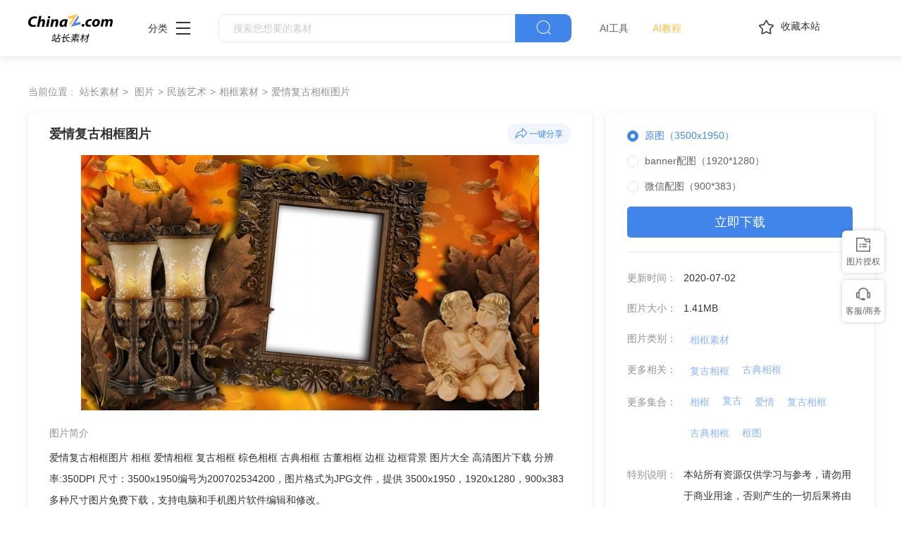

--- FILE ---
content_type: text/html
request_url: https://sc.chinaz.com/tupian/200702534200.htm
body_size: 6110
content:
<!DOCTYPE html>
<html lang="zh">
  <head>
    <meta charset="UTF-8" />
    <meta http-equiv="X-UA-Compatible" content="IE=edge" />
    <meta name="viewport" content="width=device-width, initial-scale=1.0" />
<title>爱情复古相框图片 - 站长素材</title>
<meta name="Keywords" content="爱情复古相框图片素材,爱情复古相框图片免费下载" /> 
<meta name="description" content="站长素材（sc.chinaz.com）图片栏目为您提供爱情复古相框图片素材，爱情复古相框图片免费下载和在线预览服务。" /> 
<link rel="alternate" media="only screen and(max-width: 640px)" href="https://m.sc.chinaz.com/tupian/200702534200.html" >
<link rel="miphtml" href="https://m.sc.chinaz.com/mip/tupian/200702534200.htm">   
    <!-- 公共 -->
    <link rel="shortcut icon" type="image/ico" href="https://sc.chinaz.com/favicon.ico">
       <link rel="stylesheet" href="https://sc.chinaz.com/static/common/com_css/base.css" />
    <link rel="stylesheet" href="https://sc.chinaz.com/static/common/com_iconfont/iconfont.css" />
    <link rel="stylesheet" href="https://sc.chinaz.com/static/common/com_css/com_common.css" />
    <link rel="stylesheet" href="https://sc.chinaz.com/static/common/com_css/com_detail.css" />
    <link rel="stylesheet" href="https://sc.chinaz.com/static/common/com_css/right_vip.css" />       
    <!-- psd样式 -->
    <link rel="stylesheet" href="https://sc.chinaz.com/static/tupian/css/common.css" />
    <link rel="stylesheet" href="https://sc.chinaz.com/static/tupian/css/detail.css?rd=v20240207" />
    <script class="CLASS42bc4e2f_b826_11e9_9ed0_18dbf2568723" src="https://a2put.chinaz.com/propagate.js"></script>		 

    <script src="https://sc.chinaz.com/style/js/device.min.js"></script>
    <script class="CLASS42bc4e2f_b826_11e9_9ed0_18dbf2568723" src="https://a2put.chinaz.com/propagate.js"></script>   
    <script>
      if(device.mobile()){
       window.location = "//m.sc.chinaz.com/tupian/200702534200.html";
       }
(function(){
    var bp = document.createElement('script');
    var curProtocol = window.location.protocol.split(':')[0];
    if (curProtocol === 'https') {
        bp.src = 'https://zz.bdstatic.com/linksubmit/push.js';        
    }
    else {
        bp.src = 'http://push.zhanzhang.baidu.com/push.js';
    }
    var s = document.getElementsByTagName("script")[0];
    s.parentNode.insertBefore(bp, s);
})();	   
    </script> 
        <script type="application/ld+json">
            {
                "@context": "https://ziyuan.baidu.com/contexts/cambrian.jsonld",
                "@id": "//sc.chinaz.com/tupian/200702534200.htm",
                "title": "爱情复古相框图片",
                "images": [
                    "//scpic.chinaz.net/files/pic/pic9/202006/bpic20607.jpg"
                ], 
                "description": "爱情复古相框图片",            
                "pubDate": "2020-07-02T09:07:00",
                "upDate": "2020-07-02T09:07:00"        
            }
        </script>  
  </head>

  <body>

       <!-- 头部 -->
  <div id="head">
    <div class="head">
      <div class="container clearfix">
        <div class="left-div">

            <a  class="logo" href="/">
              <img src="../static/common/com_images/LOGO@2x.png" >
            </a>

          <div class="more-column">
            <span>分类</span><i class="iconfont icon-icon_more"></i>
            <div class="hide-div">
              <a target="_blank" href="//sc.chinaz.com/tupian/"><img src="../static/common/com_images/x2.png">图片</a>
              <a target="_blank" href="//font.chinaz.com/"><img src="../static/common/com_images/x3.png" >字体</a>
              <a target="_blank" href="//sc.chinaz.com/ppt/"><img src="../static/common/com_images/x4.png" >PPT</a>
              <a target="_blank" href="//sc.chinaz.com/jianli/"><img src="../static/common/com_images/x5.png" >简历</a>
              <a target="_blank" href="//sc.chinaz.com/yinxiao/"><img src="../static/common/com_images/x7.png" >音效</a>
              <a target="_blank" href="//sc.chinaz.com/psd/"><img src="../static/common/com_images/x8.png" >PSD</a>
              <a target="_blank" href="//sc.chinaz.com/shiliang/"><img src="../static/common/com_images/x9.png" >矢量</a>
              <a target="_blank" href="//sc.chinaz.com/donghua/"><img src="../static/common/com_images/x10.png" >Flash</a>
              <a target="_blank" href="//sc.chinaz.com/jiaoben/"><img src="../static/common/com_images/x11.png" >脚本</a>
              <a target="_blank" href="//sc.chinaz.com/moban/"><img src="../static/common/com_images/x12.png" >网页模板</a>
              <a target="_blank" href="//sc.chinaz.com/3D/"><img src="../static/common/com_images/x15.png" >3D建模</a>
            </div>
          </div>
          <div class="search-box clearfix">
            <div class="left-search clearfix">
              <input type="text" js-do="searchIup" placeholder="搜索您想要的素材">
            </div>
            <p class="right-btn" js-do="searchBtn"><i class="iconfont icon-icon_fangdajing"></i></p>
          </div>
		    <div class="ai-nav ">
              <a href="https://aisc.chinaz.com/svg" target="_blank">AI工具</a>
              <a href="https://aisc.chinaz.com/jiaocheng" target="_blank">AI教程</a>
          </div>
        </div>
        <div class="right-div">
          <p class="collection-web-btn" js-do="comTipBtn"  data-txt="您的览器不支特，请按Ctrl+D手动收藏" ><i class="iconfont icon-icon_shoucang"></i>收藏本站</p>
          <div class="user">
            <div class="login-after">
              <img src="" >
				<div class="free-vip-box">
                  <div class="show-vip-top">
                    <p class="tip"></p>
                  </div>
                  <p class="logout-btn com-bule-txt" js-do="logout">退出登录</p>
                </div>
            </div>
            <span class="login-before com-bule-txt" js-do="openLogin">登录</span>
          </div>
        </div>
      </div>
    </div>
  </div>
       <div class="container">
              <div class="com-ggg-img-box mt20"><script>propagate('s1694629161422034', getCurrentScript());</script></div>
         </div>      
    <div class="container">
      <div class="detail-page-cont clearfix">
        <div class="left-div">
          <div class="com-nav-box clearfix">
            <span>当前位置 :</span>
            <a href="https://sc.chinaz.com/" title="站长素材">站长素材</a> <a href="https://sc.chinaz.com/tupian/" title="图片">图片</a><a href="https://sc.chinaz.com/tupian/minzuyishutupian.html" title="民族艺术">民族艺术</a><a href="https://sc.chinaz.com/tupian/xiangkuangsucai.html" title="相框素材">相框素材</a><a href="https://sc.chinaz.com/tupian/200702534200.htm" title="爱情复古相框图片">爱情复古相框图片</a>
          </div>
          <div class="com-left-img-infor-div com-shadow-box">
            <div class="com-left-img-infor-div-head clearfix">
              <h1 class="name">爱情复古相框图片</h1>
              <div class="right-operation">
                <p js-do="shareBtn" data-txt="http://scpic.chinaz.net/files/pic/pic9/202006/bpic20607.jpg">
                  <img
                    src="../static/common/com_images/icon_fenxiang@2x.png"
                    alt=""
                  />一键分享
                </p>
              </div>
            </div>
            <div class="img-box">
              <img src="https://scpic.chinaz.net/files/pic/pic9/202006/bpic20607.jpg" border="0" alt="爱情复古相框图片" />
            </div>
            <div class="free-detail-introduction">
              <div class="free-detail-introduction-top">
                <p class="t">图片简介</p>
                <p class="all-c">爱情复古相框图片 相框 爱情相框 复古相框 棕色相框 古典相框 古董相框 边框 边框背景 图片大全 高清图片下载 分辨率:350DPI 尺寸：3500x1950编号为200702534200，图片格式为JPG文件，提供 3500x1950，1920x1280，900x383多种尺寸图片免费下载，支持电脑和手机图片软件编辑和修改。</p>
              </div>
              <div class="free-detail-introduction-bot">
                <p class="t">不是想要的效果？试试这些词：</p>
                <div class="com-bule-a-box clearfix">
                  <a href="https://sc.chinaz.com/tu/biankuang.html" target="_blank" title ="边框">边框</a>
<a href="https://sc.chinaz.com/tu/xiangkuang.html" target="_blank" title ="相框">相框</a>
<a href="https://sc.chinaz.com/tu/huakuang.html" target="_blank" title ="画框">画框</a>
<a href="https://sc.chinaz.com/tu/huawenxiangkuang.html" target="_blank" title ="花纹相框">花纹相框</a>
<a href="https://sc.chinaz.com/tu/yushijing.html" target="_blank" title ="浴室镜">浴室镜</a>

                </div>
              </div>
            </div>
          </div>
        </div>
        <div class="right-div tupian-right-div">
            <div class="tupian-right-infor com-shadow-box com-detail-infor-box">    
                <div class="tupian-right-infor-top">
                    <div class="com-one-change-div" js-do="chagneDownUrl">                      
                      <p class="active" data-url="">原图（3500x1950）</p><p data-url="1920">banner配图（1920*1280）</p><p data-url="900">微信配图（900*383）</p>
                    </div>
                    <p class="bg-bull btn-p com-right-down-btn" js-do="downUrl"><a href="https://downsc.chinaz.net/Files/DownLoad/pic9/202006/bpic20607.rar" target="_blank">立即下载</a></p>
                </div>
                <div class="center">
                    <div class="clearfix"><span>更新时间：</span><span>2020-07-02</span></div>				
                    <div class="clearfix"><span>图片大小：</span><span>1.41MB</span></div>
                    <div class="mb0 clearfix"><span>图片类别：</span><div class="com-bule-a-box"><a href="https://sc.chinaz.com/tupian/xiangkuangsucai.html"  class="colbule" title="相框素材"  class="t" target="_blank">相框素材</a></div></div>
                    <div class="mb0 clearfix"><span>更多相关：</span><div class="com-bule-a-box"><a href="https://sc.chinaz.com/tag_tupian/fuguxiangkuang.html" title="复古相框" target="_blank">复古相框</a><a href="https://sc.chinaz.com/tag_tupian/gudianxiangkuang.html" title="古典相框" target="_blank">古典相框</a> </div></div>
                    						<div class='item nomargin clearfix'>
							<p>更多集合：</p>
							<div class='com-bule-a-box'>
								<a href='/tupian/tp_xiangkuang.html' title='相框' target='_blank'>相框</a>
								<a href='/tupian/tp_fugu.html' title='复古' target='_blank'>复古</a>
								<a href='/tupian/tp_aiqing.html' title='爱情' target='_blank'>爱情</a>
								<a href='/tupian/tp_fuguxiangkuang.html' title='复古相框' target='_blank'>复古相框</a>
								<a href='/tupian/tp_gudianxiangkuang.html' title='古典相框' target='_blank'>古典相框</a>
								<a href='/tupian/tp_kuangtu.html' title='框图' target='_blank'>框图</a>
							</div>
						</div>

					<div class="mb6 clearfix"><span>特别说明：</span><p>本站所有资源仅供学习与参考，请勿用于商业用途，否则产生的一切后果将由你自己承担！如有侵犯您的版权，请及时联系168660460#qq.com(#换@)，我们将尽快处理。</p></div>
                    	
                    <div class="clearfix"><span>图片来源：</span><span><a href="" target="_blank">pixabay</a></span></div>
                       
                </div>
            </div>
            <div class="com-shadow-box mt20">
                   <div class="com-ggg-img-box "><script>propagate('1341991936705171457', getCurrentScript())</script></div>

            </div>
        </div>
      </div>
      <div class="relevant-recommendations mt30">
        <p class="t">相关推荐</p>
        <div
        class="tupian-list com-img-txt-list mt20"
        data-waterfall="true"
        js-do="goPage"
        data-marginr="16"
      >
              <div class='item'>
          <img src='https://sc.chinaz.com/static/common/com_images/img-loding.png' style='height: 151px' data-original='//scpic.chinaz.net/Files/pic/pic9/201908/bpic13116_s.jpg' class='lazy' alt='棕色复古相框图片' />
          <div class='bot-div'>
            <h2><a class='name' href='/tupian/190816347795.htm'  title='棕色复古相框图片' target='_blank'>棕色复古相框图片</a></h2>
          </div>
        </div>
        <div class='item'>
          <img src='https://sc.chinaz.com/static/common/com_images/img-loding.png' style='height: 152px' data-original='//scpic.chinaz.net/Files/pic/pic9/201908/bpic13071_s.jpg' class='lazy' alt='哥特式复古相框图片' />
          <div class='bot-div'>
            <h2><a class='name' href='/tupian/190814296922.htm'  title='哥特式复古相框图片' target='_blank'>哥特式复古相框图片</a></h2>
          </div>
        </div>
        <div class='item'>
          <img src='https://sc.chinaz.com/static/common/com_images/img-loding.png' style='height: 153px' data-original='//scpic.chinaz.net/Files/pic/pic9/201907/bpic12830_s.jpg' class='lazy' alt='复古图片相框图片' />
          <div class='bot-div'>
            <h2><a class='name' href='/tupian/190729139041.htm'  title='复古图片相框图片' target='_blank'>复古图片相框图片</a></h2>
          </div>
        </div>
        <div class='item'>
          <img src='https://sc.chinaz.com/static/common/com_images/img-loding.png' style='height: 131px' data-original='//scpic.chinaz.net/Files/pic/pic9/201906/bpic12343_s.jpg' class='lazy' alt='多彩复古相框图片' />
          <div class='bot-div'>
            <h2><a class='name' href='/tupian/190625154300.htm'  title='多彩复古相框图片' target='_blank'>多彩复古相框图片</a></h2>
          </div>
        </div>
        <div class='item'>
          <img src='https://sc.chinaz.com/static/common/com_images/img-loding.png' style='height: 249px' data-original='//scpic.chinaz.net/Files/pic/pic9/201807/zzpic13133_s.jpg' class='lazy' alt='复古花纹相框图片' />
          <div class='bot-div'>
            <h2><a class='name' href='/tupian/180805171694.htm'  title='复古花纹相框图片' target='_blank'>复古花纹相框图片</a></h2>
          </div>
        </div>
        <div class='item'>
          <img src='https://sc.chinaz.com/static/common/com_images/img-loding.png' style='height: 212px' data-original='//scpic.chinaz.net/Files/pic/pic9/201807/bpic7611_s.jpg' class='lazy' alt='复古金属相框图片' />
          <div class='bot-div'>
            <h2><a class='name' href='/tupian/180722464762.htm'  title='复古金属相框图片' target='_blank'>复古金属相框图片</a></h2>
          </div>
        </div>
        <div class='item'>
          <img src='https://sc.chinaz.com/static/common/com_images/img-loding.png' style='height: 212px' data-original='//scpic.chinaz.net/Files/pic/pic9/201807/bpic7518_s.jpg' class='lazy' alt='复古艺术装饰相框图片' />
          <div class='bot-div'>
            <h2><a class='name' href='/tupian/180716388905.htm'  title='复古艺术装饰相框图片' target='_blank'>复古艺术装饰相框图片</a></h2>
          </div>
        </div>
        <div class='item'>
          <img src='https://sc.chinaz.com/static/common/com_images/img-loding.png' style='height: 186px' data-original='//scpic.chinaz.net/Files/pic/pic9/201611/fpic8462_s.jpg' class='lazy' alt='复古镂空相框图片' />
          <div class='bot-div'>
            <h2><a class='name' href='/tupian/161118213795.htm'  title='复古镂空相框图片' target='_blank'>复古镂空相框图片</a></h2>
          </div>
        </div>
        <div class='item'>
          <img src='https://sc.chinaz.com/static/common/com_images/img-loding.png' style='height: 186px' data-original='//scpic.chinaz.net/Files/pic/pic9/201408/apic5859_s.jpg' class='lazy' alt='复古怀旧相框图片' />
          <div class='bot-div'>
            <h2><a class='name' href='/tupian/140907092744.htm'  title='复古怀旧相框图片' target='_blank'>复古怀旧相框图片</a></h2>
          </div>
        </div>
        <div class='item'>
          <img src='https://sc.chinaz.com/static/common/com_images/img-loding.png' style='height: 148px' data-original='//scpic.chinaz.net/Files/pic/pic9/201309/apic1162_s.jpg' class='lazy' alt='欧式古典相框图片' />
          <div class='bot-div'>
            <h2><a class='name' href='/tupian/131009378231.htm'  title='欧式古典相框图片' target='_blank'>欧式古典相框图片</a></h2>
          </div>
        </div>
        <div class='item'>
          <img src='https://sc.chinaz.com/static/common/com_images/img-loding.png' style='height: 235px' data-original='//scpic.chinaz.net/Files/pic/pic9/201309/apic1158_s.jpg' class='lazy' alt='木板墙上的相框图片' />
          <div class='bot-div'>
            <h2><a class='name' href='/tupian/130930056691.htm'  title='木板墙上的相框图片' target='_blank'>木板墙上的相框图片</a></h2>
          </div>
        </div>
        <div class='item'>
          <img src='https://sc.chinaz.com/static/common/com_images/img-loding.png' style='height: 186px' data-original='//scpic.chinaz.net/Files/pic/pic9/201209/xpic7409_s.jpg' class='lazy' alt='复古相框素材图片大全' />
          <div class='bot-div'>
            <h2><a class='name' href='/tupian/120922548120.htm'  title='复古相框素材图片大全' target='_blank'>复古相框素材图片大全</a></h2>
          </div>
        </div>
        <div class='item'>
          <img src='https://sc.chinaz.com/static/common/com_images/img-loding.png' style='height: 140px' data-original='//scpic.chinaz.net/Files/pic/pic9/201209/xpic7394_s.jpg' class='lazy' alt='欧美风格古典相框图片' />
          <div class='bot-div'>
            <h2><a class='name' href='/tupian/120921579471.htm'  title='欧美风格古典相框图片' target='_blank'>欧美风格古典相框图片</a></h2>
          </div>
        </div>
        <div class='item'>
          <img src='https://sc.chinaz.com/static/common/com_images/img-loding.png' style='height: 186px' data-original='//scpic.chinaz.net/Files/pic/pic9/201208/xpic6993_s.jpg' class='lazy' alt='古典相框图片下载' />
          <div class='bot-div'>
            <h2><a class='name' href='/tupian/120903346964.htm'  title='古典相框图片下载' target='_blank'>古典相框图片下载</a></h2>
          </div>
        </div>
        <div class='item'>
          <img src='https://sc.chinaz.com/static/common/com_images/img-loding.png' style='height: 139px' data-original='//scpic.chinaz.net/Files/pic/pic9/201206/xpic5247_s.jpg' class='lazy' alt='复古鲜花相框图片下载' />
          <div class='bot-div'>
            <h2><a class='name' href='/tupian/120612257844.htm'  title='复古鲜花相框图片下载' target='_blank'>复古鲜花相框图片下载</a></h2>
          </div>
        </div>
        <div class='item'>
          <img src='https://sc.chinaz.com/static/common/com_images/img-loding.png' style='height: 151px' data-original='//scpic.chinaz.net/Files/pic/pic8/xpic1850_s.jpg' class='lazy' alt='高清黄色相框图片下载' />
          <div class='bot-div'>
            <h2><a class='name' href='/tupian/1624417580.htm'  title='高清黄色相框图片下载' target='_blank'>高清黄色相框图片下载</a></h2>
          </div>
        </div>
        <div class='item'>
          <img src='https://sc.chinaz.com/static/common/com_images/img-loding.png' style='height: 278px' data-original='//scpic.chinaz.net/Files/pic/pic7/pic4948_s.jpg' class='lazy' alt='高清复古相框图片下载' />
          <div class='bot-div'>
            <h2><a class='name' href='/tupian/855502363.htm'  title='高清复古相框图片下载' target='_blank'>高清复古相框图片下载</a></h2>
          </div>
        </div>
        <div class='item'>
          <img src='https://sc.chinaz.com/static/common/com_images/img-loding.png' style='height: 186px' data-original='//scpic.chinaz.net/Files/pic/pic7/pic4947_s.jpg' class='lazy' alt='高清复古相框图片下载' />
          <div class='bot-div'>
            <h2><a class='name' href='/tupian/855509592.htm'  title='高清复古相框图片下载' target='_blank'>高清复古相框图片下载</a></h2>
          </div>
        </div>
        <div class='item'>
          <img src='https://sc.chinaz.com/static/common/com_images/img-loding.png' style='height: 168px' data-original='//scpic.chinaz.net/Files/pic/pic7/pic4945_s.jpg' class='lazy' alt='高清复古相框图片下载' />
          <div class='bot-div'>
            <h2><a class='name' href='/tupian/855505110.htm'  title='高清复古相框图片下载' target='_blank'>高清复古相框图片下载</a></h2>
          </div>
        </div>
        <div class='item'>
          <img src='https://sc.chinaz.com/static/common/com_images/img-loding.png' style='height: 109px' data-original='//scpic.chinaz.net/Files/pic/pic7/pic4946_s.jpg' class='lazy' alt='高清复古相框图片下载' />
          <div class='bot-div'>
            <h2><a class='name' href='/tupian/855501391.htm'  title='高清复古相框图片下载' target='_blank'>高清复古相框图片下载</a></h2>
          </div>
        </div>
        <div class='item'>
          <img src='https://sc.chinaz.com/static/common/com_images/img-loding.png' style='height: 186px' data-original='//scpic.chinaz.net/Files/pic/pic7/pic4531_s.jpg' class='lazy' alt='复古相框素材图片下载' />
          <div class='bot-div'>
            <h2><a class='name' href='/tupian/853551372.htm'  title='复古相框素材图片下载' target='_blank'>复古相框素材图片下载</a></h2>
          </div>
        </div>
        <div class='item'>
          <img src='https://sc.chinaz.com/static/common/com_images/img-loding.png' style='height: 186px' data-original='//scpic.chinaz.net/Files/pic/pic7/pic3628_s.jpg' class='lazy' alt='高清复古相框图片下载' />
          <div class='bot-div'>
            <h2><a class='name' href='/tupian/109149853.htm'  title='高清复古相框图片下载' target='_blank'>高清复古相框图片下载</a></h2>
          </div>
        </div>
        <div class='item'>
          <img src='https://sc.chinaz.com/static/common/com_images/img-loding.png' style='height: 239px' data-original='//scpic.chinaz.net/Files/pic/pic7/pic3627_s.jpg' class='lazy' alt='高清复古相框图片下载' />
          <div class='bot-div'>
            <h2><a class='name' href='/tupian/109142332.htm'  title='高清复古相框图片下载' target='_blank'>高清复古相框图片下载</a></h2>
          </div>
        </div>
        <div class='item'>
          <img src='https://sc.chinaz.com/static/common/com_images/img-loding.png' style='height: 186px' data-original='//scpic.chinaz.net/Files/pic/pic7/pic3626_s.jpg' class='lazy' alt='高清复古相框图片下载' />
          <div class='bot-div'>
            <h2><a class='name' href='/tupian/109144871.htm'  title='高清复古相框图片下载' target='_blank'>高清复古相框图片下载</a></h2>
          </div>
        </div>
        <div class='item'>
          <img src='https://sc.chinaz.com/static/common/com_images/img-loding.png' style='height: 186px' data-original='//scpic.chinaz.net/Files/pic/pic7/pic3625_s.jpg' class='lazy' alt='高清复古相框图片下载' />
          <div class='bot-div'>
            <h2><a class='name' href='/tupian/109143110.htm'  title='高清复古相框图片下载' target='_blank'>高清复古相框图片下载</a></h2>
          </div>
        </div>
        <div class='item'>
          <img src='https://sc.chinaz.com/static/common/com_images/img-loding.png' style='height: 133px' data-original='//scpic.chinaz.net/Files/pic/pic6/pic2498_s.jpg' class='lazy' alt='古典相框素材图片下载' />
          <div class='bot-div'>
            <h2><a class='name' href='/tupian/914019463.htm'  title='古典相框素材图片下载' target='_blank'>古典相框素材图片下载</a></h2>
          </div>
        </div>
        <div class='item'>
          <img src='https://sc.chinaz.com/static/common/com_images/img-loding.png' style='height: 93px' data-original='//scpic.chinaz.net/Files/pic/pic6/pic732_s.jpg' class='lazy' alt='古典相框素材图片下载' />
          <div class='bot-div'>
            <h2><a class='name' href='/tupian/916375101.htm'  title='古典相框素材图片下载' target='_blank'>古典相框素材图片下载</a></h2>
          </div>
        </div>
        <div class='item'>
          <img src='https://sc.chinaz.com/static/common/com_images/img-loding.png' style='height: 109px' data-original='//scpic.chinaz.net/Files/pic/pic6/pic639_s.jpg' class='lazy' alt='古典相框素材图片下载' />
          <div class='bot-div'>
            <h2><a class='name' href='/tupian/917018920.htm'  title='古典相框素材图片下载' target='_blank'>古典相框素材图片下载</a></h2>
          </div>
        </div>
        <div class='item'>
          <img src='https://sc.chinaz.com/static/common/com_images/img-loding.png' style='height: 126px' data-original='//scpic.chinaz.net/Files/pic/pic6/pic498_s.jpg' class='lazy' alt='古典相框图片下载' />
          <div class='bot-div'>
            <h2><a class='name' href='/tupian/918072553.htm'  title='古典相框图片下载' target='_blank'>古典相框图片下载</a></h2>
          </div>
        </div>
        <div class='item'>
          <img src='https://sc.chinaz.com/static/common/com_images/img-loding.png' style='height: 132px' data-original='//scpic.chinaz.net/Files/pic/pic6/pic231_s.jpg' class='lazy' alt='古典相框图片下载' />
          <div class='bot-div'>
            <h2><a class='name' href='/tupian/1525502080.htm'  title='古典相框图片下载' target='_blank'>古典相框图片下载</a></h2>
          </div>
        </div>





      </div>
      </div>
    </div>
    <!-- 热门标签 -->
    <div class="com-hot-label mt20">
      <div class="container clearfix">
        <div class="t-div">
          <p class="t">热门标签</p>
        </div>
        <div class="cont clearfix">
          <a href="https://sc.chinaz.com/tu/fuguxiangce.html" target="_blank" title ="复古相册">复古相册</a>
<a href="https://sc.chinaz.com/tu/fuguxiangji.html" target="_blank" title ="复古相机">复古相机</a>
<a href="https://sc.chinaz.com/tu/fugubiankuang.html" target="_blank" title ="复古边框">复古边框</a>
<a href="https://sc.chinaz.com/tu/gudianbiankuang.html" target="_blank" title ="古典边框">古典边框</a>
<a href="https://sc.chinaz.com/tu/xiangkuangxiangpian.html" target="_blank" title ="相框相片">相框相片</a>
<a href="https://sc.chinaz.com/tu/xiangcexiangkuang.html" target="_blank" title ="相册相框">相册相框</a>
<a href="https://sc.chinaz.com/tu/xiangcexiangkuang.html" target="_blank" title ="相册/相框">相册/相框</a>
<a href="https://sc.chinaz.com/tu/biankuangxiangkuang.html" target="_blank" title ="边框相框">边框相框</a>
<a href="https://sc.chinaz.com/tu/xiangkuangbiankuang.html" target="_blank" title ="相框边框">相框边框</a>
<a href="https://sc.chinaz.com/tu/xiangkuanghuakuang.html" target="_blank" title ="相框画框">相框画框</a>

        </div>
      </div>
    </div>
         <div class="advert" style="margin-top: 60PX">
            <script>propagate('s1832623993549169', getCurrentScript())</script>
        </div>
  <!-- 底部 -->
  <div id="Foot-box" class="Foot-box">
    <div class="Foot">
      <div class="container">
        <div class="foot-top">
          <a target="_blank" rel="nofollow" href="//www.chinaz.com/aboutus/index.html">关于站长之家</a>
          <a target="_blank" rel="nofollow" href="//ww.chinaz.com/aboutus/contact.php?from=sc">联系我们</a>
          <a target="_blank" rel="nofollow" href="//sc.chinaz.com/hezuo.html">广告商务</a>
          <a target="_blank" rel="nofollow" href="//www.chinaz.com/aboutus/announce.html">版权声明</a>
          <a target="_blank" href="//sc.chinaz.com/link.html">友情链接</a>
          <a target="_blank" href="//sc.chinaz.com/ditu.html">栏目地图</a>
          <a target="_blank" rel="nofollow" href="//sc.chinaz.com/bangzhu.html">帮助说明</a>
        </div>

        <p>
          © CopyRight2002-2024,<a target="_blank" href="//www.chinaz.com/">CHINAZ.COM</a>, Inc.All Rights
        </p>
      </div>
    </div>
  </div>
  <div style="display:none">
    <script src="/style/js/sctj1.js"></script>
    </div>
      <!-- 登录 -->
    <div class="com-login-pop">
      <iframe id="my-login" scrolling="no" frameborder="0" src=""></iframe>
    </div>

    <!-- 公共需要引入 -->
    <script>
           var sc_column = "tupian";
      var sc_columnTxt = "图片";
      var sc_columnId = "11;";
    </script>
          <script src="../static/common/com_js/lib/jquery-1.7.2.min.js"></script>
    <script src="../static/common/com_js/lib/jquery.masonry.min.js"></script>
    <script src="../static/common/com_js/lib/jquery.lazyload.min.js"></script>
    <script src="../static/common/com_js/com_common.js"></script>
    <script src="../static/common/com_js/right_vip.js"></script>        
          <!-- 图片 -->
    <script src="../static/tupian/js/detail.js?erer"></script>    

  </body>
</html>
